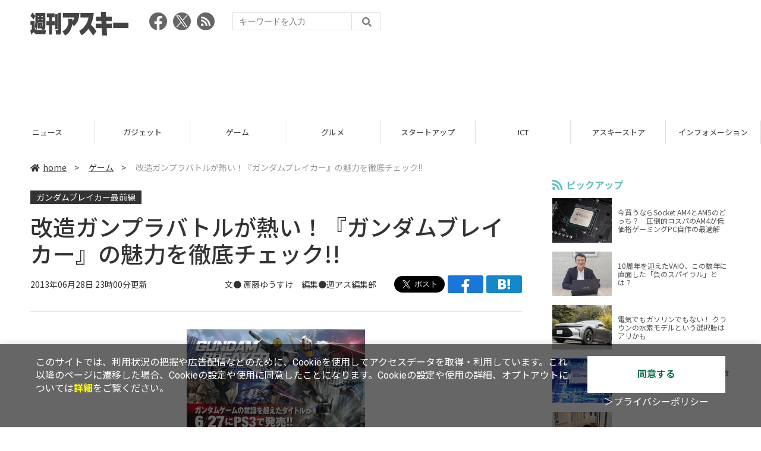

--- FILE ---
content_type: text/html; charset=UTF-8
request_url: https://weekly.ascii.jp/elem/000/002/616/2616520/
body_size: 12460
content:
<!DOCTYPE html>
<html lang="ja">
<head prefix="og: http://ogp.me/ns# fb: http://ogp.me/ns/fb# website: http://ogp.me/ns/website#">
<script type="text/javascript">
var dataLayer = dataLayer || [];
dataLayer.push({
    'Category':'3001',
    'EID':'2616520',
    'Cat':'2013-06-28T23:00:00+09:00,C3001,S24,P0,MaxPages1,ESI1237,M0,F2100155,',
    'OpnDate':'2013-06-28T23:00:00+09:00',
    'Image':'0',
    'ESI':'1237',
    'Mobile':'0',
    'Priority':'0',
    'MaxPages':'1',
    'SubCategory':'S24,',
    'Image11':'',
    'Image12':'',
    'Feature':'2100155',
});
<!-- Google Tag Manager -->
(function(w,d,s,l,i){w[l]=w[l]||[];w[l].push({'gtm.start':new Date().getTime(),event:'gtm.js'});var f=d.getElementsByTagName(s)[0], j=d.createElement(s),dl=l!='dataLayer'?'&l='+l:'';j.async=true;j.src= 'https://www.googletagmanager.com/gtm.js?id='+i+dl;f.parentNode.insertBefore(j,f);})(window,document,'script','dataLayer','GTM-KCSH653');
<!-- End Google Tag Manager -->
</script>

<meta charset="UTF-8">
<meta name="viewport" content="width=device-width, initial-scale=1">
<title>改造ガンプラバトルが熱い！『ガンダムブレイカー』の魅力を徹底チェック!! - 週刊アスキー</title>
<meta name="author" content="ASCII">
<meta name="description" content="　6月27日に発売されたばかりの、ガンプラをモチーフとしたPS3用バトルアクションゲームの魅力をご紹介。

">
<meta name="keywords" content="iPhone,iPad,Android,アプリ,ガジェット,アスキー,週刊アスキー,週アス,角川アスキー総合研究所">

<meta property="og:title" content="改造ガンプラバトルが熱い！『ガンダムブレイカー』の魅力を徹底チェック!! - 週刊アスキー">
<meta property="og:type" content="article">
<meta property="og:image" content="https://weekly.ascii.jp/assets/img/noimage.png">
<meta property="og:url" content="https://weekly.ascii.jp/elem/000/002/616/2616520/">
<meta property="og:description" content="　6月27日に発売されたばかりの、ガンプラをモチーフとしたPS3用バトルアクションゲームの魅力をご紹介。

">
<meta property="og:site_name" content="週刊アスキー">
<meta name="twitter:card" content="summary_large_image">
<meta name="twitter:site" content="週刊アスキー">
<meta name="robots" content="max-image-preview:large">

<link rel="stylesheet" href="/assets/js/slick/slick.css">
<link rel="stylesheet" href="/assets/js/slick/slick-theme.css">
<link rel="stylesheet" href="/assets/js/drawer/drawer.min.css">
<link rel="stylesheet" href="https://fonts.googleapis.com/css?family=Noto+Sans+JP:400,500,700&display=swap&subset=japanese">
<link rel="stylesheet" href="https://use.fontawesome.com/releases/v5.8.1/css/all.css" integrity="sha384-50oBUHEmvpQ+1lW4y57PTFmhCaXp0ML5d60M1M7uH2+nqUivzIebhndOJK28anvf" crossorigin="anonymous">
<link rel="stylesheet" href="/assets/css/common.css?k=2025031301">

<!-- クッキー許諾のJavascript-->
<script type="text/javascript" src="/assets/js/cookie_optin.js?2024040501"></script>
<link rel="stylesheet" href="/assets/css/article.css?2025111102">

<script async src="https://pagead2.googlesyndication.com/pagead/js/adsbygoogle.js"></script>
<script>
  (adsbygoogle = window.adsbygoogle || []).push({
    google_ad_client: "ca-pub-3423790813770652",
    enable_page_level_ads: true,
    overlays: {bottom: true}
  });
</script><!-- Ad - WAS All -->
<script async src="https://securepubads.g.doubleclick.net/tag/js/gpt.js"></script>
<script>
  window.googletag = window.googletag || {cmd: []};
  googletag.cmd.push(function() {
    googletag.defineSlot('/21852659302/was_all_1r_gam', [[300, 250], [300, 600]], 'was_all_1r_gam').setCollapseEmptyDiv(true).addService(googletag.pubads());
    googletag.pubads().enableSingleRequest();
    googletag.pubads().collapseEmptyDivs();
    googletag.enableServices();
  });
</script>

</head>

<body id="article__detail" class="drawer drawer--right drawer-close">

<!-- Google Tag Manager (noscript) -->
<noscript><iframe src="https://www.googletagmanager.com/ns.html?id=GTM-KCSH653" height="0" width="0" style="display:none;visibility:hidden"></iframe></noscript>
<!-- End Google Tag Manager (noscript) -->
<header>
  <div class="header__inner">
    <div class="elm__leftAlign">
      <h1><a href="/"><img src="/assets/img/img-mainlogo.svg" alt="週刊アスキー"></a></h1>
      <div class="elm__variousParts">
        <ul class="wrap__snsbtn">
          <li><a href="https://www.facebook.com/weeklyascii" target="_blank" rel="noreferrer noopener"><img src="/assets/img/ico-snsbtn01.svg" alt="Facebookアイコン"></a></li>
          <li class="x_icon"><a href="https://x.com/weeklyascii/" target="_blank" rel="noreferrer noopener"><img src="/assets/img/sns_x.png" alt="Xアイコン"></a></li>
          <li><a href="/rss.xml"><img src="/assets/img/ico-snsbtn04.svg" alt="RSSフィード"></a></li>
        </ul>
        <div class="search__form">
          <form action="/search/" id="searchbox_004761988070997154717:ry1v523eo1g" method="get" class="search">
            <input type="hidden" name="cx" value="004761988070997154717:ry1v523eo1g">
            <input type="hidden" name="cof" value="FORID:11">
            <input id="textfield" name="q" type="text" placeholder="キーワードを入力">
            <input id="submitbtn" type="submit" value="">
          </form>
        </div>
      </div>
    </div>
          <div class="headerInner__largeAds">
        <script async src="https://pagead2.googlesyndication.com/pagead/js/adsbygoogle.js?client=ca-pub-3423790813770652"
     crossorigin="anonymous"></script>
<!-- 【WAS】All_BB_AdS -->
<ins class="adsbygoogle"
     style="display:inline-block;width:728px;height:90px"
     data-ad-client="ca-pub-3423790813770652"
     data-ad-slot="5532165065"></ins>
<script>
     (adsbygoogle = window.adsbygoogle || []).push({});
</script>      </div>
      </div>
</header>

<button type="button" class="drawer-toggle drawer-hamburger">
  <span class="sr-only">toggle navigation</span>
  <span class="drawer-hamburger-icon"></span>
</button>
  
<nav class="drawer-nav" role="navigation">
  <ul class="drawer-menu">
    <li>
      <a href="/" class="gn-menu"><i class="fas fa-home"></i>home</a>
    </li>
    <li>
      <ul class="drawer-category">
        <li><a href="/reviews/">レビュー</a></li>
        <li><a href="/news/">ニュース</a></li>
        <li><a href="/gadgets/">ガジェット</a></li>
        <li><a href="/games/">ゲーム</a></li>
        <li><a href="/gourmet/">グルメ</a></li>
        <li><a href="/startup/">スタートアップ</a></li>
        <li><a href="/ict/">ICT</a></li>
        <li><a href="/store/">アスキーストア</a></li>
        <li><a href="/information/">インフォメーション</a></li>
      </ul>
    </li>
    <li>
      <ul class="wrap__snsbtn">
        <li><a href="https://www.facebook.com/weeklyascii" target="_blank" rel="noreferrer noopener"><img src="/assets/img/ico-snsbtn01.svg" alt="Facebookアイコン"></a></li>
        <li class="x_icon"><a href="https://x.com/weeklyascii/" target="_blank" rel="noreferrer noopener"><img src="/assets/img/sns_x.png" alt="Xアイコン"></a></li>
        <li><a href="/rss.xml"><img src="/assets/img/ico-snsbtn04.svg" alt="RSSフィード"></a></li>
      </ul>
    </li>
    <li>
      <div class="search__form">
        <form action="/search/" id="searchbox_004761988070997154717:ry1v523eo1g" method="get" class="search">
          <input type="hidden" name="cx" value="004761988070997154717:ry1v523eo1g">
          <input type="hidden" name="cof" value="FORID:11">
          <input id="textfield" name="q" type="text" placeholder="キーワードを入力">
          <input id="submitbtn" type="submit" value="">
        </form>
      </div>
    </li>
  </ul>
</nav>

<div class="wrap__category">
  <nav class="category">
    <a href="/">TOP</a>
    <a href="/reviews/">レビュー</a>
    <a href="/news/">ニュース</a>
    <a href="/gadgets/">ガジェット</a>
    <a href="/games/">ゲーム</a>
    <a href="/gourmet/">グルメ</a>
    <a href="/startup/">スタートアップ</a>
    <a href="/ict/">ICT</a>
    <a href="/store/">アスキーストア</a>
    <a href="/information/">インフォメーション</a>
  </nav>
</div>
<div id="trigger-gnFixed"></div>

  <main>

    <div class="main__inner">

      <article>

        <section class="article__body">

          <div class="breadcrumb">
            <a href="/"><i class="fas fa-home"></i>home</a>&nbsp;&gt;&nbsp;
            <a href="/games/">ゲーム</a>&nbsp;&gt;&nbsp;
            <span>改造ガンプラバトルが熱い！『ガンダムブレイカー』の魅力を徹底チェック!!</span>
          </div>


          <div id="articleHead">
          <!--連載時のヘッダー-->
            <div class="sertitle">
              <a href="/special/2100155/">ガンダムブレイカー最前線</a>
                          </div>

            <h1>改造ガンプラバトルが熱い！『ガンダムブレイカー』の魅力を徹底チェック!!</h1>
            <div class="artdata">
              <p class="date">2013年06月28日 23時00分更新</p>
              <div class="elm__rightAlign">
                <p class="author"><a>文● 斎藤ゆうすけ　編集●<a href="https://twitter.com/weeklyascii">週アス編集部</a></a>
                  </p>
                <div class="snsShare ss--top">
                  <div class="ss-twitter"><a href="https://twitter.com/share" class="twitter-share-button" data-url="https://weekly.ascii.jp/elem/000/002/616/2616520/" data-text="改造ガンプラバトルが熱い！『ガンダムブレイカー』の魅力を徹底チェック!!" data-hashtags="" data-count="none" data-lang="ja" data-via="weeklyascii" data-size="large">ポストする</a></div>
                  <div class="ss-facebook"><a href="http://www.facebook.com/share.php?u=https://weekly.ascii.jp/elem/000/002/616/2616520/" rel="nofollow" target="_blank"></a></div>
                  <div class="ss-hatena"><a href="http://b.hatena.ne.jp/add?mode=confirm&url=https://weekly.ascii.jp/elem/000/002/616/2616520/&title=改造ガンプラバトルが熱い！『ガンダムブレイカー』の魅力を徹底チェック!!" target="_blank" rel="nofollow"></a></div>
                </div>
              </div>
            </div>

          </div>
          <!--ヘッダーここまで-->

          <!--連載のリスト-->
          <div id="contents_detail">
<!--  本文  --> <table class="img" width="140" cellspacing="0" border="0"> <tbody> <tr> <td><!--  NODATA  --></td> </tr> <tr> <th> <a href="/elem/000/002/294/2294861/" name="eid2294861" id="eid2294861"> <img src="https://ascii.jp/img/dummy.gif" class="lazy" data-src="https://ascii.jp/img/2020/02/26/2294861/l/fadf4af05d38b413.jpg" title="20130627gbka" alt="20130627gbka" width="480" height="270" /> </a> </th> </tr> <tr> <td> <!--  NODATA  --> </td> </tr> <tr> <td><!--  NODATA  --></td> </tr> </tbody> </table> <p class="column"><strong>オリジナルガンプラで迫力のバトルを体感！</strong></p> <p> 『ガンダムブレイカー』は、ガンダムシリーズのプラモデル（ガンプラ）をモチーフとしたバトルアクションゲームだ。<br /> 　プレイヤーは、ガンプラをヴァーチャル空間で戦わせるイベント“バトルライブ－Ｇ”の参加者となり、集めたパーツで組み上げたオリジナルのモビルスーツを操作して戦うガンプラバトルに挑むこととなる。<br /> 　バトルで敵のモビルスーツを破壊すれば、相手のパーツをゲット可能。手に入れたパーツを使って、自分のモビルスーツを強化していこう！膨大な数のパーツから、自分のセンスでオリジナルの機体を組み上げ、迫力の戦場を駆け抜けろ！</p> <table class="img" width="140" cellspacing="0" border="0"> <tbody> <tr> <td><!--  NODATA  --></td> </tr> <tr> <th> <a href="/elem/000/002/294/2294862/" name="eid2294862" id="eid2294862"> <img src="https://ascii.jp/img/dummy.gif" class="lazy" data-src="https://ascii.jp/img/2020/02/26/2294862/l/f30034c1208e4f26.jpg" title="20130627gbka" alt="20130627gbka" width="480" height="270" /> </a> </th> </tr> <tr> <td> <!--  NODATA  --> </td> </tr> <tr> <td><!--  NODATA  --></td> </tr> </tbody> </table> <p>　バトルではガンプラのサイズがそのまま反映される。サイズが大きくなればなるほど、破壊力も増す！　1/144(HG)のガンダムと1/60(PG)のガンダムでは、サイズも攻撃力も歴然の差となる！</p> <p><br />   敵のガンプラを破壊すると相手のパーツが手に入る。どんどん敵を倒してパーツを集めよう！</p> <table class="img" width="140" cellspacing="0" border="0"> <tbody> <tr> <td><!--  NODATA  --></td> </tr> <tr> <th> <a href="/elem/000/002/294/2294863/" name="eid2294863" id="eid2294863"> <img src="https://ascii.jp/img/dummy.gif" class="lazy" data-src="https://ascii.jp/img/2020/02/26/2294863/l/b9207ae470956b01.jpg" title="20130627gbka" alt="20130627gbka" width="480" height="270" /> </a> </th> </tr> <tr> <td> <!--  NODATA  --> </td> </tr> <tr> <td><!--  NODATA  --></td> </tr> </tbody> </table> <p><br />   シリーズの垣根を越えて、パーツを組み合わせることも可能。自分だけの俺ガンプラを作り上げるのだ！</p> <table class="img" width="140" cellspacing="0" border="0"> <tbody> <tr> <td><!--  NODATA  --></td> </tr> <tr> <th> <a href="/elem/000/002/294/2294864/" name="eid2294864" id="eid2294864"> <img src="https://ascii.jp/img/dummy.gif" class="lazy" data-src="https://ascii.jp/img/2020/02/26/2294864/l/e167f4ab497be475.jpg" title="20130627gbka" alt="20130627gbka" width="480" height="270" /> </a> </th> </tr> <tr> <td> <!--  NODATA  --> </td> </tr> <tr> <td><!--  NODATA  --></td> </tr> </tbody> </table> <p>　</p> <p class="column"><strong>How to Play ガンダムブレイカー</strong></p> <p><br /> 　ゲームはミッションをクリアーしていくことで進行する。一定数のミッションをクリアーすると新たな任務が受領可能となるので、ガンプラを強化しながら、次々と解放されるミッションにチャレンジしていこう！</p> <p><br /> <strong>■自分の愛機を駆ってハンガーから出撃!!</strong><br /> <br /> ヴァーチャル空間のハンガー中央に設置されたミッションカウンター。ここにアクセスするとミッション一覧が表示される。</p> <table class="img" width="140" cellspacing="0" border="0"> <tbody> <tr> <td><!--  NODATA  --></td> </tr> <tr> <th> <a href="/elem/000/002/294/2294865/" name="eid2294865" id="eid2294865"> <img src="https://ascii.jp/img/dummy.gif" class="lazy" data-src="https://ascii.jp/img/2020/02/26/2294865/l/38c372c27d088664.jpg" title="20130627gbka" alt="20130627gbka" width="480" height="270" /> </a> </th> </tr> <tr> <td> <!--  NODATA  --> </td> </tr> <tr> <td><!--  NODATA  --></td> </tr> </tbody> </table> <p><br /> 　クリアーの条件等をよく確認してから、ミッションに挑戦だ！</p> <table class="img" width="140" cellspacing="0" border="0"> <tbody> <tr> <td><!--  NODATA  --></td> </tr> <tr> <th> <a href="/elem/000/002/294/2294866/" name="eid2294866" id="eid2294866"> <img src="https://ascii.jp/img/dummy.gif" class="lazy" data-src="https://ascii.jp/img/2020/02/26/2294866/l/48e2a7029b1ac6ec.jpg" title="20130627gbka" alt="20130627gbka" width="480" height="270" /> </a> </th> </tr> <tr> <td> <!--  NODATA  --> </td> </tr> <tr> <td><!--  NODATA  --></td> </tr> </tbody> </table> <p><br /> <strong>■</strong><strong>立ちはだかる敵　ガンプラ軍団を蹴散らせ！</strong><br /> <br /> ミッションに登場する敵を破壊し、パーツを集めよう。</p> <table class="img" width="140" cellspacing="0" border="0"> <tbody> <tr> <td><!--  NODATA  --></td> </tr> <tr> <th> <a href="/elem/000/002/294/2294867/" name="eid2294867" id="eid2294867"> <img src="https://ascii.jp/img/dummy.gif" class="lazy" data-src="https://ascii.jp/img/2020/02/26/2294867/l/3092a5c8b898711d.jpg" title="20130627gbka" alt="20130627gbka" width="480" height="270" /> </a> </th> </tr> <tr> <td> <!--  NODATA  --> </td> </tr> <tr> <td><!--  NODATA  --></td> </tr> </tbody> </table> <p><br /> 集めたパーツはクリアー時に初めて入手が確定する。全力でクリアーを目指し、パーツをゲットせよ！</p> <table class="img" width="140" cellspacing="0" border="0"> <tbody> <tr> <td><!--  NODATA  --></td> </tr> <tr> <th> <a href="/elem/000/002/294/2294868/" name="eid2294868" id="eid2294868"> <img src="https://ascii.jp/img/dummy.gif" class="lazy" data-src="https://ascii.jp/img/2020/02/26/2294868/l/4191df64646d8744.jpg" title="20130627gbka" alt="20130627gbka" width="480" height="270" /> </a> </th> </tr> <tr> <td> <!--  NODATA  --> </td> </tr> <tr> <td><!--  NODATA  --></td> </tr> </tbody> </table> <p><br /> <strong>■</strong><strong>パーツの組み合わせで機体性能が変化!!</strong></p> <p>ミッションから帰還したらハンガーでガンプラをカスタマイズしよう。</p> <table class="img" width="140" cellspacing="0" border="0"> <tbody> <tr> <td><!--  NODATA  --></td> </tr> <tr> <th> <a href="/elem/000/002/294/2294869/" name="eid2294869" id="eid2294869"> <img src="https://ascii.jp/img/dummy.gif" class="lazy" data-src="https://ascii.jp/img/2020/02/26/2294869/l/788de3c490c964de.jpg" title="20130627gbka" alt="20130627gbka" width="480" height="270" /> </a> </th> </tr> <tr> <td> <!--  NODATA  --> </td> </tr> <tr> <td><!--  NODATA  --></td> </tr> </tbody> </table> <p><br /> 見た目と性能を考慮しながら、次なる任務に備え、自分の機体を作り上げていこう！</p> <table class="img" width="140" cellspacing="0" border="0"> <tbody> <tr> <td><!--  NODATA  --></td> </tr> <tr> <th> <a href="/elem/000/002/294/2294870/" name="eid2294870" id="eid2294870"> <img src="https://ascii.jp/img/dummy.gif" class="lazy" data-src="https://ascii.jp/img/2020/02/26/2294870/l/ffc0c297dd312e70.jpg" title="20130627gbka" alt="20130627gbka" width="480" height="270" /> </a> </th> </tr> <tr> <td> <!--  NODATA  --> </td> </tr> <tr> <td><!--  NODATA  --></td> </tr> </tbody> </table> <p><br /> <strong>■</strong><strong>仲間とともに戦え！</strong><br /> <br /> インターネットを介し、最大４人で任務に挑めるマルチプレイモードも搭載！　高難度のミッションも友人と協力してチャレンジすれば、クリアーできるかも!?</p> <table class="img" width="140" cellspacing="0" border="0"> <tbody> <tr> <td><!--  NODATA  --></td> </tr> <tr> <th> <a href="/elem/000/002/294/2294871/" name="eid2294871" id="eid2294871"> <img src="https://ascii.jp/img/dummy.gif" class="lazy" data-src="https://ascii.jp/img/2020/02/26/2294871/l/7a8aba7e8f5316fc.jpg" title="20130627gbka" alt="20130627gbka" width="480" height="270" /> </a> </th> </tr> <tr> <td> <!--  NODATA  --> </td> </tr> <tr> <td><!--  NODATA  --></td> </tr> </tbody> </table> <p>　</p> <p class="column"><strong>登場機体には最新ガンプラも参戦！</strong></p> <p><br /> ファーストガンダムはもちろん、00、ユニコーンといった最新の機体まで、数多くのガンプラを使用して遊ぶことができるのだ！</p> <table class="img" width="140" cellspacing="0" border="0"> <tbody> <tr> <td><!--  NODATA  --></td> </tr> <tr> <th> <a href="/elem/000/002/294/2294872/" name="eid2294872" id="eid2294872"> <img src="https://ascii.jp/img/dummy.gif" class="lazy" data-src="https://ascii.jp/img/2020/02/26/2294872/l/98ff952859acd19f.jpg" title="20130627gbka" alt="20130627gbka" width="480" height="270" /> </a> </th> </tr> <tr> <td> <!--  NODATA  --> </td> </tr> <tr> <td><!--  NODATA  --></td> </tr> </tbody> </table> <p><br /> <span style="line-height: 1.4;">ゲーム内のショップでは、ガンプラのボックスを見ながら、購入することができる。</span></p> <table class="img" width="140" cellspacing="0" border="0"> <tbody> <tr> <td><!--  NODATA  --></td> </tr> <tr> <th> <a href="/elem/000/002/294/2294873/" name="eid2294873" id="eid2294873"> <img src="https://ascii.jp/img/dummy.gif" class="lazy" data-src="https://ascii.jp/img/2020/02/26/2294873/l/71bd1f6f2035aae8.jpg" title="20130627gbka" alt="20130627gbka" width="480" height="294" /> </a> </th> </tr> <tr> <td> <!--  NODATA  --> </td> </tr> <tr> <td><!--  NODATA  --></td> </tr> </tbody> </table> <p><br /> クリアパーツで表現されたサイコフレームの赤い発光が美しいユニコーンガンダムデストロイモードのガンプラも登場！</p> <table class="img" width="140" cellspacing="0" border="0"> <tbody> <tr> <td><!--  NODATA  --></td> </tr> <tr> <th> <a href="/elem/000/002/294/2294874/" name="eid2294874" id="eid2294874"> <img src="https://ascii.jp/img/dummy.gif" class="lazy" data-src="https://ascii.jp/img/2020/02/26/2294874/l/f77a9f6aae6e2236.jpg" title="20130627gbka" alt="20130627gbka" width="480" height="360" /> </a> </th> </tr> <tr> <td> <!--  NODATA  --> </td> </tr> <tr> <td><!--  NODATA  --></td> </tr> </tbody> </table> <p class="column"><strong>ユーザーの声を反映し進化を遂げた製品版</strong></p> <p>3月14日から、製品版の発売に先駆けて配信されていた『ガンダムブレイカー』の体験版『ガンダムブレイカー ＢＥＴＡ版』は、60万ダウンロード以上という記録を達成！　製品版には、この体験版をプレイした数多くのユーザーたちから寄せられた要望が随所に反映されている。<br /> 　オペレーターの登場や世界観の提示といったストーリーの実装から、ロックオン機能の変更や“ＭＧパーツ”を使ってのカスタマイズまで、体験版から大幅な進化を遂げた製品版をいち早くプレイし、その変更点をピックアップしてみた。<br /> 　体験版をとことん遊び尽くしたというプレイヤーも、製品版で追加、変更された箇所を確認し、新たな気持ちで、ぜひ製品版をプレイしてほしい。</p> <p><strong>■</strong><strong>ロックオンが自在になった!!　</strong></p> <p>ロックオンの切り替え機能が改善。右スティックの左右で順番に敵を選べ、下で一番近い敵に、上でボスを優先的にロックオンできるようになった。</p> <table class="img" width="140" cellspacing="0" border="0"> <tbody> <tr> <td><!--  NODATA  --></td> </tr> <tr> <th> <a href="/elem/000/002/294/2294875/" name="eid2294875" id="eid2294875"> <img src="https://ascii.jp/img/dummy.gif" class="lazy" data-src="https://ascii.jp/img/2020/02/26/2294875/l/b1f96539b0a00ba3.jpg" title="20130627gbka" alt="20130627gbka" width="480" height="270" /> </a> </th> </tr> <tr> <td> <!--  NODATA  --> </td> </tr> <tr> <td><!--  NODATA  --></td> </tr> </tbody> </table> <p><br /> さらに、空中で近接攻撃を行なう際にロックオンしている敵に追従移動するような調整も。</p> <table class="img" width="140" cellspacing="0" border="0"> <tbody> <tr> <td><!--  NODATA  --></td> </tr> <tr> <th> <a href="/elem/000/002/294/2294876/" name="eid2294876" id="eid2294876"> <img src="https://ascii.jp/img/dummy.gif" class="lazy" data-src="https://ascii.jp/img/2020/02/26/2294876/l/18b7942aff893dcf.jpg" title="20130627gbka" alt="20130627gbka" width="480" height="270" /> </a> </th> </tr> <tr> <td> <!--  NODATA  --> </td> </tr> <tr> <td><!--  NODATA  --></td> </tr> </tbody> </table> <p><br /> <strong>■</strong><strong>オペレーターからボイスで指示が!!</strong></p> <p>製品版では、隊長やオペレーターが目標や戦況、プ<br /> レイヤーの状態など音声で教えてくれるように。</p> <table class="img" width="140" cellspacing="0" border="0"> <tbody> <tr> <td><!--  NODATA  --></td> </tr> <tr> <th> <a href="/elem/000/002/294/2294877/" name="eid2294877" id="eid2294877"> <img src="https://ascii.jp/img/dummy.gif" class="lazy" data-src="https://ascii.jp/img/2020/02/26/2294877/l/44bc91327341653f.jpg" title="20130627gbka" alt="20130627gbka" width="480" height="270" /> </a> </th> </tr> <tr> <td> <!--  NODATA  --> </td> </tr> <tr> <td><!--  NODATA  --></td> </tr> </tbody> </table> <p><br /> オペレーターの声は人気声優の佐倉綾音さんが担当。</p> <table class="img" width="504" cellspacing="0" border="0"> <tbody> <tr> <td><!--  NODATA  --></td> </tr> <tr> <th> <a href="/elem/000/002/294/2294878/" name="eid2294878" id="eid2294878"> <img src="https://ascii.jp/img/dummy.gif" class="lazy" data-src="https://ascii.jp/img/2020/02/26/2294878/l/30049c41eb31468d.jpg" title="20130628opeko01" alt="20130628opeko01" width="504" height="720" /> </a> </th> </tr> <tr> <td> <!--  NODATA  --> </td> </tr> <tr> <td><!--  NODATA  --></td> </tr> </tbody> </table> <p><br /> <strong>■</strong><strong>世界観やストーリーが明らかに</strong></p> <p>製品版では、1/1ガンダムがそびえるダイバーシティを舞台にしたヴァーチャルガンプラバトルというストーリーが追加されている。</p> <table class="img" width="140" cellspacing="0" border="0"> <tbody> <tr> <td><!--  NODATA  --></td> </tr> <tr> <th> <a href="/elem/000/002/294/2294879/" name="eid2294879" id="eid2294879"> <img src="https://ascii.jp/img/dummy.gif" class="lazy" data-src="https://ascii.jp/img/2020/02/26/2294879/l/feb08c9dea460bb0.jpg" title="20130627gbka" alt="20130627gbka" width="480" height="270" /> </a> </th> </tr> <tr> <td> <!--  NODATA  --> </td> </tr> <tr> <td><!--  NODATA  --></td> </tr> <tr> <td><!--  NODATA  --></td> </tr> <tr> <th> <a href="/elem/000/002/294/2294880/" name="eid2294880" id="eid2294880"> <img src="https://ascii.jp/img/dummy.gif" class="lazy" data-src="https://ascii.jp/img/2020/02/26/2294880/l/3ebacbf86d9a5094.jpg" title="20130627gbka" alt="20130627gbka" width="480" height="270" /> </a> </th> </tr> <tr> <td> <!--  NODATA  --> </td> </tr> <tr> <td><!--  NODATA  --></td> </tr> </tbody> </table> <table class="img" width="140" cellspacing="0" border="0"> <tbody> <tr> <td><!--  NODATA  --></td> </tr> <tr> <th> <a href="/elem/000/002/294/2294881/" name="eid2294881" id="eid2294881"> <img src="https://ascii.jp/img/dummy.gif" class="lazy" data-src="https://ascii.jp/img/2020/02/26/2294881/l/954b1dec0d283454.jpg" title="20130627gbka" alt="20130627gbka" width="480" height="270" /> </a> </th> </tr> <tr> <td> <!--  NODATA  --> </td> </tr> <tr> <td><!--  NODATA  --></td> </tr> </tbody> </table> <p><br /> <strong>■</strong><strong>カスタムパーツが多数追加！</strong></p> <p>製品版では１／１４４（ＨＧ）と１／１００（ＭＧ）のパーツを組み合わせて使用することが可能となり、カスタマイズの幅が広がった。</p> <table class="img" width="140" cellspacing="0" border="0"> <tbody> <tr> <td><!--  NODATA  --></td> </tr> <tr> <th> <a href="/elem/000/002/294/2294882/" name="eid2294882" id="eid2294882"> <img src="https://ascii.jp/img/dummy.gif" class="lazy" data-src="https://ascii.jp/img/2020/02/26/2294882/l/26cd40030945bf57.jpg" title="20130627gbka" alt="20130627gbka" width="480" height="270" /> </a> </th> </tr> <tr> <td> <!--  NODATA  --> </td> </tr> <tr> <td><!--  NODATA  --></td> </tr> </tbody> </table> <table class="img" width="140" cellspacing="0" border="0"> <tbody> <tr> <td><!--  NODATA  --></td> </tr> <tr> <th> <a href="/elem/000/002/294/2294883/" name="eid2294883" id="eid2294883"> <img src="https://ascii.jp/img/dummy.gif" class="lazy" data-src="https://ascii.jp/img/2020/02/26/2294883/l/2c4660c1d6083d3c.jpg" title="20130627gbka" alt="20130627gbka" width="480" height="270" /> </a> </th> </tr> <tr> <td> <!--  NODATA  --> </td> </tr> <tr> <td><!--  NODATA  --></td> </tr> </tbody> </table> <p><br /> <strong>■</strong><strong>ショップでアバターも交換出来る!!</strong></p> <p>自分の分身となるアバターも購入可能に。さらに、ガンプラそのものを購入することも可能となった。</p> <table class="img" width="140" cellspacing="0" border="0"> <tbody> <tr> <td><!--  NODATA  --></td> </tr> <tr> <th> <a href="/elem/000/002/294/2294884/" name="eid2294884" id="eid2294884"> <img src="https://ascii.jp/img/dummy.gif" class="lazy" data-src="https://ascii.jp/img/2020/02/26/2294884/l/4abcc707334eda72.jpg" title="20130627gbka" alt="20130627gbka" width="480" height="270" /> </a> </th> </tr> <tr> <td> <!--  NODATA  --> </td> </tr> <tr> <td><!--  NODATA  --></td> </tr> <tr> <td><!--  NODATA  --></td> </tr> <tr> <th> <a href="/elem/000/002/294/2294885/" name="eid2294885" id="eid2294885"> <img src="https://ascii.jp/img/dummy.gif" class="lazy" data-src="https://ascii.jp/img/2020/02/26/2294885/l/7840bc603147ee54.jpg" title="20130627gbka" alt="20130627gbka" width="480" height="270" /> </a> </th> </tr> <tr> <td> <!--  NODATA  --> </td> </tr> <tr> <td><!--  NODATA  --></td> </tr> </tbody> </table> <p><br /> <strong>■</strong><strong>協力プレイ用にボイチャも実装!!</strong></p> <p>マルチプレイ時のボイスチャット機能を搭載。ヘッドセットを用意すれば、ネットを介して、友人と会話しながら遊べるように。</p> <table class="img" width="140" cellspacing="0" border="0"> <tbody> <tr> <td><!--  NODATA  --></td> </tr> <tr> <th> <a href="/elem/000/002/294/2294886/" name="eid2294886" id="eid2294886"> <img src="https://ascii.jp/img/dummy.gif" class="lazy" data-src="https://ascii.jp/img/2020/02/26/2294886/l/f20fa53e2ca2022d.jpg" title="20130627gbka" alt="20130627gbka" width="480" height="270" /> </a> </th> </tr> <tr> <td> <!--  NODATA  --> </td> </tr> <tr> <td><!--  NODATA  --></td> </tr> </tbody> </table> <p class="column"><strong>発売を記念してガンプラコンテスト開催中!!</strong></p> <table class="img" width="140" cellspacing="0" border="0"> <tbody> <tr> <td><!--  NODATA  --></td> </tr> <tr> <th> <a href="/elem/000/002/294/2294887/" name="eid2294887" id="eid2294887"> <img src="https://ascii.jp/img/dummy.gif" class="lazy" data-src="https://ascii.jp/img/2020/02/26/2294887/l/629a3bac785f2a58.jpg" title="20130627gbka" alt="20130627gbka" width="480" height="336" /> </a> </th> </tr> <tr> <td> <!--  NODATA  --> </td> </tr> <tr> <td><!--  NODATA  --></td> </tr> </tbody> </table> <p>ガンダムブレイカー発売記念として、アスキーメディア・ワークス各誌と連動したコンテストも開催中！　テーマはズバリ「オレのガンダム」！！「ガンダム」と名の付くパーツをどこかに使用した機体を創り、ゲーム内からエントリーすれば電撃PlayStation、電撃オンライン、週刊アスキー、電撃ホビーマガジン、そしてバンダイナムコゲームスの各担当者がそれぞれお気に入りのカスタマイズをチョイス！優秀作品には賞品の授与も！詳細はこちらの<a href="http://pgdp.channel.or.jp/index.php" target="_blank">『GUNDAM PERFECT GAMES』</a>をチェック!!</p> <table class="img" width="140" cellspacing="0" border="0"> <tbody> <tr> <td><!--  NODATA  --></td> </tr> <tr> <th> <a href="/elem/000/002/294/2294888/" name="eid2294888" id="eid2294888"> <img src="https://ascii.jp/img/dummy.gif" class="lazy" data-src="https://ascii.jp/img/2020/02/26/2294888/l/3205df919ec7ae00.jpg" title="20130627gbka" alt="20130627gbka" width="480" height="321" /> </a> </th> </tr> <tr> <td> <!--  NODATA  --> </td> </tr> <tr> <td><!--  NODATA  --></td> </tr> </tbody> </table> <p>■関連サイト<br /> <br /> <a href="http://gb.ggame.jp/pc/index2.html" target="_blank"><strong>ガンダムブレイカー</strong></a></p> <p class="column">ハード:PS3<br /> 価格:7980円<br /> ジャンル:創壊共闘アクション<br /> プレー人数:１人（オンライン１～４人）<br /> メーカー:バンダイナムコゲームス</p> <p>©創通・サンライズ</p> <ul class="amzbox_s"> <li><p><a href="http://www.amazon.co.jp/gp/product/B00BTNT4G8?ie=UTF8&#38;tag=waplus04-22" target="_blank"><img alt="" src="https://images-fe.ssl-images-amazon.com/images/I/61-i48O-BWL._SL200_AA140_.jpg" height="140" width="140" /></a></p> <p class="title"><a href="http://www.amazon.co.jp/gp/product/B00BTNT4G8?ie=UTF8&#38;tag=waplus04-22" target="_blank">ガンダムブレイカー</a></p> <p class="price">6,527円</p> <p class="logo"><img alt="AMAZON" src="https://ascii.jp/img/2020/02/21/2217406/l/bc12d2800a916c64.gif" /></p> </li> <li><p><a href="http://www.amazon.co.jp/gp/product/B00D5X0PJA?ie=UTF8&#38;tag=waplus04-22" target="_blank"><img alt="" src="https://images-fe.ssl-images-amazon.com/images/I/61FlQlVBjKL._SL200_AA140_.jpg" height="140" width="140" /></a></p> <p class="title"><a href="http://www.amazon.co.jp/gp/product/B00D5X0PJA?ie=UTF8&#38;tag=waplus04-22" target="_blank">電撃プレイステーション増刊 ガンダ...</a></p> <p class="price">980円</p> <p class="logo"><img alt="AMAZON" src="https://ascii.jp/img/2020/02/21/2217406/l/bc12d2800a916c64.gif" /></p> </li> <li><p><a href="http://www.amazon.co.jp/gp/product/4047290475?ie=UTF8&#38;tag=waplus04-22" target="_blank"><img alt="" src="https://images-fe.ssl-images-amazon.com/images/I/51EfznoxonL._SL200_AA140_.jpg" height="140" width="140" /></a></p> <p class="title"><a href="http://www.amazon.co.jp/gp/product/4047290475?ie=UTF8&#38;tag=waplus04-22" target="_blank">ガンダムブレイカー マスターブック ...</a></p> <p class="price">1,365円</p> <p class="logo"><img alt="AMAZON" src="https://ascii.jp/img/2020/02/21/2217406/l/bc12d2800a916c64.gif" /></p> </li> </ul>          </div>

          <div class="snsShare ss--bottom">
            <div class="speechBubble">この記事をシェアしよう</div>
            <div class="ss-twitter"><a href="https://twitter.com/share" class="twitter-share-button" data-url="https://weekly.ascii.jp/elem/000/002/616/2616520/" data-text="改造ガンプラバトルが熱い！『ガンダムブレイカー』の魅力を徹底チェック!!" data-hashtags="" data-count="none" data-lang="ja" data-via="weeklyascii" data-size="large">ポストする</a></div>
            <div class="ss-facebook"><a href="http://www.facebook.com/share.php?u=https://weekly.ascii.jp/elem/000/002/616/2616520/" rel="nofollow" target="_blank"></a></div>
            <div class="ss-hatena"><a href="http://b.hatena.ne.jp/add?mode=confirm&url=https://weekly.ascii.jp/elem/000/002/616/2616520/&title=改造ガンプラバトルが熱い！『ガンダムブレイカー』の魅力を徹底チェック!!" target="_blank" rel="nofollow"></a></div>
            <div class="ss-pocket"><a href="http://getpocket.com/edit?url=https://weekly.ascii.jp/elem/000/002/616/2616520/&title=改造ガンプラバトルが熱い！『ガンダムブレイカー』の魅力を徹底チェック!!" rel="nofollow" rel="nofollow" target="_blank"></a></div>
            <div class="ss-line"><a href="https://timeline.line.me/social-plugin/share?url=https://weekly.ascii.jp/elem/000/002/616/2616520/"></a></div>
          </div>



          <div class="snsFollow">
            <p>週刊アスキーの最新情報を購読しよう</p>

            <ul class="snsFollow__list">
              <li><a href="https://twitter.com/weeklyascii?ref_src=twsrc%5Etfw" class="twitter-follow-button" data-size="large" data-show-count="false">Follow @weeklyascii</a></li>
              <li><div class="fb-like" data-href="https://www.facebook.com/weeklyascii" data-width="" data-layout="button" data-action="like" data-size="large" data-share="true"></div></li>
              <li class="btn__subscribe--youtube"><a href="http://www.youtube.com/subscription_center?add_user=wamweb" rel="nofollow" target="_blank"><img src="/assets/img/icon-ytsubscribe.svg" alt="デジタル情報メディア ASCII（アスキー）のYouTube公式チャンネル登録"></a></li>
            </ul>
          </div>

          <div class="returnCat">
            <a class="accentColor--hoverbg" href="/games/"><i class="fas fa-undo-alt"></i>カテゴリートップへ</a>
          </div>

                          <div style="width:100%;margin-top:30px;"><p style="text-align:center;font-size:15px;">本記事はアフィリエイトプログラムによる収益を得ている場合があります</p></div>
          
        </section>

        <section class="interval">
          <div class="imgphoto"></div>
          <div id="ulCommentWidget" style="clear:both;"></div>
          <div id="artAds"></div>
        </section>

        <!--  連載記事一覧  -->
        <section class="bottom__articleList">
          <div class="bottom__articleList--left">
            <h5 class="serial">この特集の記事</h5>
            <ul class="artsCont">
              <li><a href="/elem/000/002/619/2619783/">『ガンダムブレイカー』最強機体でガンプラバトルの頂きを目指せ!!</a></li>
              <li><a href="/elem/000/002/619/2619200/">『ガンダムブレイカー』大型アップデートで超進化するガンプラバトル!!</a></li>
              <li><a href="/elem/000/002/618/2618415/">『ガンダムブレイカー』最強の武器の入手に成功！　最強機体をカスタマイズせよ!!</a></li>
              <li><a href="/elem/000/002/617/2617775/">『ガンダムブレイカー』に巨大モビルアーマー襲来！俺カスタマイズのガンプラで狙い撃つぜ!!</a></li>
              <li><a href="/elem/000/002/617/2617246/">PS3用アクションゲーム『ガンダムブレイカー』の“魔改造”で最強のガンプラを創れ!!</a></li>
              <li><a href="/elem/000/002/616/2616769/">俺のガンプラは世界一ィィィッ！『ガンダムブレイカー』でオリジナル機体コンテストが開催中!!</a></li>
              <li class="toContents"><a href="/special/2100155/" class="accentColor--hoverbg"><i class="fas fa-pencil-alt"></i>この特集の一覧へ</a></li>
            </ul>
            <!--  / 連載記事一覧  -->
          </div>

          <div class="bottom__articleList--right">
            <!--  関連記事  -->
 
            <h5 class="related">この記事の編集者は以下の記事をオススメしています</h5>
            <ul class="artsCont">
              <li><a href="/elem/000/002/614/2614445/">魔改造が魅力的！　PS３用アクションゲーム『ガンダムブレイカー』の体験版が無料配信中!!</a></li>
              <li><a href="/elem/000/002/616/2616769/">俺のガンプラは世界一ィィィッ！『ガンダムブレイカー』でオリジナル機体コンテストが開催中!!</a></li>
              <li><a href="/elem/000/002/617/2617069/">週刊アスキー8/13-20-27合併号 No.941 (7月30日発売)</a></li>
              <li><a href="/elem/000/002/617/2617246/">PS3用アクションゲーム『ガンダムブレイカー』の“魔改造”で最強のガンプラを創れ!!</a></li>
              <li><a href="/elem/000/002/617/2617622/">週刊アスキー9/10号 No.944 (8月27日発売)</a></li>
              <li><a href="/elem/000/002/617/2617775/">『ガンダムブレイカー』に巨大モビルアーマー襲来！俺カスタマイズのガンプラで狙い撃つぜ!!</a></li>
              <li><a href="/elem/000/002/618/2618415/">『ガンダムブレイカー』最強の武器の入手に成功！　最強機体をカスタマイズせよ!!</a></li>
              <li><a href="/elem/000/002/619/2619200/">『ガンダムブレイカー』大型アップデートで超進化するガンプラバトル!!</a></li>
              <li><a href="/elem/000/002/619/2619783/">『ガンダムブレイカー』最強機体でガンプラバトルの頂きを目指せ!!</a></li>
            </ul>
          </div>

        </section>

        <div id="fb-root"></div>

        <section class="article__footer">

          <ul class="ads-item">
                        <li>
              <script async src="https://pagead2.googlesyndication.com/pagead/js/adsbygoogle.js?client=ca-pub-3423790813770652"
     crossorigin="anonymous"></script>
<!-- 【WAS】All_4R_AdS -->
<ins class="adsbygoogle"
     style="display:inline-block;width:300px;height:250px"
     data-ad-client="ca-pub-3423790813770652"
     data-ad-slot="3576069651"></ins>
<script>
     (adsbygoogle = window.adsbygoogle || []).push({});
</script>            </li>
            <li class="odd">
              <script async src="https://pagead2.googlesyndication.com/pagead/js/adsbygoogle.js?client=ca-pub-3423790813770652"
     crossorigin="anonymous"></script>
<!-- 【WAS】All_5R_AdS -->
<ins class="adsbygoogle"
     style="display:inline-block;width:300px;height:250px"
     data-ad-client="ca-pub-3423790813770652"
     data-ad-slot="2262987985"></ins>
<script>
     (adsbygoogle = window.adsbygoogle || []).push({});
</script>            </li>
          </ul>

          <div class="recommend">
            <div class="uz-weekly-ascii_res_pc uz-ny"></div>
          </div>

          <ul class="snsTimeLine">

            <li class="fb__timeline">
              <div class="fb-container">
                <div class="fb-page" data-href="https://www.facebook.com/weeklyascii" data-width="500" data-height="1000" data-tabs="timeline,events" data-hide-cover="false" data-show-facepile="true" data-small-header="false" data-adapt-container-width="true">
                </div>
              </div>
            </li>

            <li class="tw__timeline"><a class="twitter-timeline" data-height="1000" href="https://twitter.com/weeklyascii?ref_src=twsrc%5Etfw">Tweets by weeklyascii</a></li>

          </ul>

        </section>

      </article>

    </div>

    <aside class="ads">

      <div class="ads__inner">
        <div class="ads-item">
          <!-- Ad - WAS 1R -->
<div id='was_all_1r_gam' style='min-width: 300px; min-height: 250px;'>
  <script>
    googletag.cmd.push(function() { googletag.display('was_all_1r_gam'); });
  </script>
</div>


        </div>
        <section class="latestNews-item">

          <h2 class="accentColor--txt">ピックアップ</h2>

          <div class="latestNews__inner">

            <ul class="latestNews__list">


              <li>
                <a href="/elem/000/004/218/4218142/">
                  <figure><img src="https://ascii.jp/img/2024/08/30/3788805/s/259e5a2f6a422fdc.jpg" alt=""></figure>
                  <p>今買うならSocket AM4とAM5のどっち？　圧倒的コスパのAM4が低価格ゲーミングPC自作の最適解</p>
                </a>
              </li>

              <li>
                <a href="/elem/000/004/218/4218905/">
                  <figure><img src="https://ascii.jp/img/2024/09/01/3789221/s/bd71fe738d4cae63.jpg" alt=""></figure>
                  <p>10周年を迎えたVAIO、この数年に直面した「負のスパイラル」とは？</p>
                </a>
              </li>

              <li>
                <a href="/elem/000/004/218/4218871/">
                  <figure><img src="https://ascii.jp/img/2024/08/31/3789084/s/afac6724ffb439ed.jpg" alt=""></figure>
                  <p>電気でもガソリンでもない！ クラウンの水素モデルという選択肢はアリかも</p>
                </a>
              </li>

              <li>
                <a href="/elem/000/004/218/4218927/">
                  <figure><img src="https://ascii.jp/img/2024/09/02/3789310/s/f8242bd35e3cebee.jpg" alt=""></figure>
                  <p>いまだに解決しないRaptor Lake故障問題の現状　インテル CPUロードマップ</p>
                </a>
              </li>

              <li>
                <a href="/elem/000/004/219/4219836/">
                  <figure><img src="https://ascii.jp/img/2024/09/05/3791255/s/f4dea8cbdb86860c.jpg" alt=""></figure>
                  <p>乳がん患者の不安に寄り添う大阪国際がんセンターのAIに期待</p>
                </a>
              </li>

            </ul>

          </div>

        </section>


        <div class="ads-item">
          <script async src="https://yads.c.yimg.jp/js/yads-async.js"></script>
          <div id="yads73402_20145">
          </div>
          <script>
          (function (window) {
            window.YJ_YADS = window.YJ_YADS || { tasks: [] };
            window.YJ_YADS.tasks.push(
              {
                yads_ad_ds: '73402_20145',
                yads_parent_element: 'yads73402_20145'
              }
            );
          })(window);
          </script>
        </div>

        <section class="ranking-item">

          <h2>アクセスランキング</h2>

          <div class="ranking__inner">

            <ul class="ranking__list">

              <li>
                <a href="/elem/000/004/369/4369072/">
                  <figure><img src="https://ascii.jp/img/2026/01/27/4408232/s/2706a22900783884.jpg" alt=""></figure>
                  <p>個室はないけど、居場所は欲しい。リビングで“こもれる”机付き本棚</p>
                </a>
              </li>
              <li>
                <a href="/elem/000/004/369/4369901/">
                  <figure><img src="https://ascii.jp/img/2026/01/29/4409644/s/cecadbbb6c140148.jpg" alt=""></figure>
                  <p>「FF11」不具合でボスが再出現し、運営側が手作業で討伐して回ることに　「観戦したい」「ぜひ動画化を！」</p>
                </a>
              </li>
              <li>
                <a href="/elem/000/004/369/4369375/">
                  <figure><img src="https://ascii.jp/img/2026/01/28/4408766/s/0693fe4d16e6a2d8.png" alt=""></figure>
                  <p>厚さ1.5倍！あの定番バーグが270gの「極厚」に！ステーキのような肉々しい食感</p>
                </a>
              </li>
              <li>
                <a href="/elem/000/004/368/4368772/">
                  <figure><img src="https://ascii.jp/img/2026/01/26/4407739/s/e9d9cefb218a9f64.jpg" alt=""></figure>
                  <p>ドラゴンボールの新ゲームプロジェクト「AGE 1000」発表　鳥山明先生が手掛けたオリジナルキャラも登場</p>
                </a>
              </li>
              <li>
                <a href="/elem/000/004/369/4369301/">
                  <figure><img src="https://ascii.jp/img/2026/01/28/4408702/s/0db71009c44c3d89.jpg" alt=""></figure>
                  <p>【本日】ケンタッキーでお得な「とりの日パック」限定発売！ 470円も安い</p>
                </a>
              </li>

            </ul>

          </div>

        </section>
        <div class="ads-item ads-item--height2">
          <script async src="https://pagead2.googlesyndication.com/pagead/js/adsbygoogle.js?client=ca-pub-3423790813770652"
     crossorigin="anonymous"></script>
<!-- 【WAS】All_3R_AdS -->
<ins class="adsbygoogle"
     style="display:inline-block;width:300px;height:600px"
     data-ad-client="ca-pub-3423790813770652"
     data-ad-slot="7515314660"></ins>
<script>
     (adsbygoogle = window.adsbygoogle || []).push({});
</script>        </div>
      </div>

      <div id="trigger-adFixed"></div>
    </aside>

  </main>


  <footer id="footerFixed">
    <div class="footer__inner--top">
      <ul class="footerLink__list--top">
        <li><a href="/">TOP</a></li>
        <li><a href="/reviews/">レビュー</a></li>
        <li><a href="/news/">ニュース</a></li>
        <li><a href="/gadgets/">ガジェット</a></li>
        <li><a href="/games/">ゲーム</a></li>
        <li><a href="/gourmet/">グルメ</a></li>
        <li><a href="/startup/">スタートアップ</a></li>
        <li><a href="/ict/">ICT</a></li>
        <li><a href="/information/">インフォメーション</a></li>
      </ul>

      <ul class="footerLink__list--center">
        <li><a href="https://ascii.jp/" rel="noopener noreferrer" target="_blank"><i class="fas fa-external-link-alt"></i>ASCII.jp</a></li>
        <li><a href="https://www.technologyreview.jp/" rel="noopener noreferrer" target="_blank"><i class="fas fa-external-link-alt"></i>MITテクノロジーレビュー</a></li>
      </ul>
    </div>

    <div class="footer__inner--bottom">  
      <ul class="footerLink__list--bottom">
        <li><a href="/info/site_policy.html">サイトポリシー</a></li>
        <li><a href="https://www.lab-kadokawa.com/privacy/" rel="noopener noreferrer" target="_blank">プライバシーポリシー</a></li>
        <li><a href="https://www.lab-kadokawa.com/" rel="noopener noreferrer" target="_blank">運営会社</a></li>
        <li><a href="https://ascii.jp/support/" rel="noopener noreferrer" target="_blank">お問い合わせ</a></li>
        <li><a href="https://mediaguide.kadokawa.co.jp/media/?id=97" rel="noopener noreferrer" target="_blank">広告掲載</a></li>
        <li><a href="/elem/000/002/627/2627960/?b">スタッフ募集</a></li>
        <li><a href="/elem/000/002/620/2620321/">電子版について</a></li>
      </ul>
      <p class="copyright">©KADOKAWA ASCII Research Laboratories, Inc. 2026</p>
    </div>
  </footer>
  


<script src="/assets/js/jquery-3.4.1.min.js"></script>
<script src="https://unpkg.com/masonry-layout@4/dist/masonry.pkgd.min.js"></script>
<script src="/assets/js/slick/slick.min.js"></script>
<script src="/assets/js/inview.js"></script>
<script src="/assets/js/TweenMax.min.js"></script>
<script src="/assets/js/velocity.min.js"></script>
<script src="/assets/js/jquery.lazyload.min.js"></script>
<script src="/assets/js/scrollmagic/uncompressed/ScrollMagic.js"></script>
<script src="/assets/js/scrollmagic/uncompressed/plugins/animation.gsap.js"></script>
<script src="/assets/js/scrollmagic/uncompressed/plugins/animation.velocity.js"></script>
<script src="/assets/js/scrollmagic/uncompressed/plugins/debug.addIndicators.js"></script>
<script src="/assets/js/iscroll.min.js"></script>
<script src="/assets/js/drawer/drawer.min.js"></script>
<script src="/assets/js/index.js"></script>
<script async="async" src="https://platform.twitter.com/widgets.js" charset="utf-8"></script>
<script async defer crossorigin="anonymous" src="https://connect.facebook.net/ja_JP/sdk.js#xfbml=1&version=v6.0"></script>
<script>(function(d, s, id) {
  var js, fjs = d.getElementsByTagName(s)[0];
  if (d.getElementById(id)) return;
  js = d.createElement(s); js.id = id;
  js.src = "//connect.facebook.net/ja_JP/sdk.js#xfbml=1&version=v2.5";
  fjs.parentNode.insertBefore(js, fjs);
  }(document, 'script', 'facebook-jssdk'));
  $("img.lazy").lazyload();
</script>
<link rel="stylesheet" href="//speee-ad.akamaized.net/tag/weekly-ascii_pc/css/outer-style.css">
<script async type="text/javascript" src="https://speee-ad.akamaized.net/tag/weekly-ascii_res_pc/js/outer-frame.min.js" charset="utf-8"></script>
</body>
</html>


--- FILE ---
content_type: text/html; charset=utf-8
request_url: https://www.google.com/recaptcha/api2/aframe
body_size: 265
content:
<!DOCTYPE HTML><html><head><meta http-equiv="content-type" content="text/html; charset=UTF-8"></head><body><script nonce="upNi9qTja-WBdk39Cctj5g">/** Anti-fraud and anti-abuse applications only. See google.com/recaptcha */ try{var clients={'sodar':'https://pagead2.googlesyndication.com/pagead/sodar?'};window.addEventListener("message",function(a){try{if(a.source===window.parent){var b=JSON.parse(a.data);var c=clients[b['id']];if(c){var d=document.createElement('img');d.src=c+b['params']+'&rc='+(localStorage.getItem("rc::a")?sessionStorage.getItem("rc::b"):"");window.document.body.appendChild(d);sessionStorage.setItem("rc::e",parseInt(sessionStorage.getItem("rc::e")||0)+1);localStorage.setItem("rc::h",'1769939783213');}}}catch(b){}});window.parent.postMessage("_grecaptcha_ready", "*");}catch(b){}</script></body></html>

--- FILE ---
content_type: application/javascript; charset=utf-8
request_url: https://fundingchoicesmessages.google.com/f/AGSKWxWHaG_EbtwkNGUH5aN7qkCBdQh-kZPdKv6rTrhQzFBmOes9XafKrlLv0Hf65YalAocpK7wpHG3QlQZqN_DQe9_B3y0zDQ2pdxeDO3oFlyBLM_3ByFLS8c4zQ-Do-T2o-ARIpS5NPg==?fccs=W251bGwsbnVsbCxudWxsLG51bGwsbnVsbCxudWxsLFsxNzY5OTM5NzgxLDc0NzAwMDAwMF0sbnVsbCxudWxsLG51bGwsW251bGwsWzcsMTksNiwxNV0sbnVsbCxudWxsLG51bGwsbnVsbCxudWxsLG51bGwsbnVsbCxudWxsLG51bGwsMV0sImh0dHBzOi8vd2Vla2x5LmFzY2lpLmpwL2VsZW0vMDAwLzAwMi82MTYvMjYxNjUyMC8iLG51bGwsW1s4LCJGZjBSR0hUdW44SSJdLFs5LCJlbi1VUyJdLFsxNiwiWzEsMSwxXSJdLFsyNiwiMTMiXSxbMTksIjIiXSxbMTcsIlswXSJdLFsyNCwiIl0sWzI1LCJbWzMxMDgyMjU0XV0iXSxbMjksImZhbHNlIl0sWzI4LCJbbnVsbCxbbnVsbCwxLFsxNzY5OTM5NzgxLDcwNTQwMzAwMF0sMF1dIl1dXQ
body_size: 172
content:
if (typeof __googlefc.fcKernelManager.run === 'function') {"use strict";this.default_ContributorServingResponseClientJs=this.default_ContributorServingResponseClientJs||{};(function(_){var window=this;
try{
var rp=function(a){this.A=_.t(a)};_.u(rp,_.J);var sp=function(a){this.A=_.t(a)};_.u(sp,_.J);sp.prototype.getWhitelistStatus=function(){return _.F(this,2)};var tp=function(a){this.A=_.t(a)};_.u(tp,_.J);var up=_.ed(tp),vp=function(a,b,c){this.B=a;this.j=_.A(b,rp,1);this.l=_.A(b,_.Qk,3);this.F=_.A(b,sp,4);a=this.B.location.hostname;this.D=_.Fg(this.j,2)&&_.O(this.j,2)!==""?_.O(this.j,2):a;a=new _.Qg(_.Rk(this.l));this.C=new _.eh(_.q.document,this.D,a);this.console=null;this.o=new _.np(this.B,c,a)};
vp.prototype.run=function(){if(_.O(this.j,3)){var a=this.C,b=_.O(this.j,3),c=_.gh(a),d=new _.Wg;b=_.hg(d,1,b);c=_.C(c,1,b);_.kh(a,c)}else _.hh(this.C,"FCNEC");_.pp(this.o,_.A(this.l,_.De,1),this.l.getDefaultConsentRevocationText(),this.l.getDefaultConsentRevocationCloseText(),this.l.getDefaultConsentRevocationAttestationText(),this.D);_.qp(this.o,_.F(this.F,1),this.F.getWhitelistStatus());var e;a=(e=this.B.googlefc)==null?void 0:e.__executeManualDeployment;a!==void 0&&typeof a==="function"&&_.Uo(this.o.G,
"manualDeploymentApi")};var wp=function(){};wp.prototype.run=function(a,b,c){var d;return _.v(function(e){d=up(b);(new vp(a,d,c)).run();return e.return({})})};_.Uk(7,new wp);
}catch(e){_._DumpException(e)}
}).call(this,this.default_ContributorServingResponseClientJs);
// Google Inc.

//# sourceURL=/_/mss/boq-content-ads-contributor/_/js/k=boq-content-ads-contributor.ContributorServingResponseClientJs.en_US.Ff0RGHTun8I.es5.O/d=1/exm=ad_blocking_detection_executable,frequency_controls_updater_executable,kernel_loader,loader_js_executable,monetization_cookie_state_migration_initialization_executable/ed=1/rs=AJlcJMwj_NGSDs7Ec5ZJCmcGmg-e8qljdw/m=cookie_refresh_executable
__googlefc.fcKernelManager.run('\x5b\x5b\x5b7,\x22\x5b\x5bnull,\\\x22ascii.jp\\\x22,\\\x22AKsRol-QFOqCBOdH8vKMPnSFgB0y2nJkUDaNDEmBLaDdFyWJc3UhhvVaFyPMSFtXqbmuH2h_HMTVqXuODT07y6JLJWKmaT7nJubdF4ASM3qv6VyJVNyjuGRETrrNobYSv4eLZvEMEMF_1Rqm_a0ZkVe2hW-DBLXv3Q\\\\u003d\\\\u003d\\\x22\x5d,null,\x5b\x5bnull,null,null,\\\x22https:\/\/fundingchoicesmessages.google.com\/f\/AGSKWxV9wAN5gf3oG6kvNzWW3ADfnthEbPkoF7FFVPnsF5tmCietFb3rV867GlZW-CBmyKQx7Kd8ja4DJBYgBaLVab2cOsyMcOlCzy0oxRO4r_zzuBHS8fik7iV1zu1zm8IoNFjaTxRVdA\\\\u003d\\\\u003d\\\x22\x5d,null,null,\x5bnull,null,null,\\\x22https:\/\/fundingchoicesmessages.google.com\/el\/AGSKWxXSTZZbyrXSFLTXlYEMsOk4IoePiyJ1Jvt7ojiqqf-RSmVS0bUX96LtLoP34juoMs-zoQfgVZoq-FhWriLAWSYFpp4tAeQG7Zknrr6wK9_3pBSJjDfPidGrfApZ_2_xJeAzdJNxog\\\\u003d\\\\u003d\\\x22\x5d,null,\x5bnull,\x5b7,19,6,15\x5d,null,null,null,null,null,null,null,null,null,1\x5d\x5d,\x5b3,1\x5d\x5d\x22\x5d\x5d,\x5bnull,null,null,\x22https:\/\/fundingchoicesmessages.google.com\/f\/AGSKWxUJfHa6yWHTmNUARSpjqLymw0Z44Pd1K6HxqCTQRxzwQLZK1n2PtuZCDZJOLLVuEvJLziK-cn9PRrEpDeCaXVfgKOqe5B87P053LyLGL2TqTQvq1L5uR6wpwB7aTs08DWgW6FWi7g\\u003d\\u003d\x22\x5d\x5d');}

--- FILE ---
content_type: text/javascript; charset=UTF-8
request_url: https://yads.yjtag.yahoo.co.jp/tag?s=73402_20145&fr_id=yads_6367311-0&p_elem=yads73402_20145&u=https%3A%2F%2Fweekly.ascii.jp%2Felem%2F000%2F002%2F616%2F2616520%2F&pv_ts=1769939777188&suid=dab35119-6e89-4423-96c9-927255f7834c
body_size: 776
content:
yadsDispatchDeliverProduct({"dsCode":"73402_20145","patternCode":"73402_20145-23965","outputType":"js_frame","targetID":"yads73402_20145","requestID":"8c670b90fe0db605f0888f5aed4fcb76","products":[{"adprodsetCode":"73402_20145-23965-26475","adprodType":3,"adTag":"<script onerror='YJ_YADS.passback()' src='https://yads.yjtag.yahoo.co.jp/yda?adprodset=73402_20145-23965-26475&cb=1769939782631&p_elem=yads73402_20145&pv_id=8c670b90fe0db605f0888f5aed4fcb76&suid=dab35119-6e89-4423-96c9-927255f7834c&u=https%3A%2F%2Fweekly.ascii.jp%2Felem%2F000%2F002%2F616%2F2616520%2F' type='text/javascript'></script>","width":"300","height":"250","iframeFlag":1},{"adprodsetCode":"73402_20145-23965-26476","adprodType":5,"adTag":"<a href=\"http://promotionalads.yahoo.co.jp/quality/\" target=\"_top\">\n  <img src=\"//s.yimg.jp/images/im/innerad/QC_300_250.jpg\" width=\"300\" height=\"250\" border=\"0\">\n  </img>\n</a>","width":"300","height":"250"}],"measurable":1,"frameTag":"<div style=\"text-align:center;\"><iframe src=\"https://s.yimg.jp/images/listing/tool/yads/yads-iframe.html?s=73402_20145&fr_id=yads_6367311-0&p_elem=yads73402_20145&u=https%3A%2F%2Fweekly.ascii.jp%2Felem%2F000%2F002%2F616%2F2616520%2F&pv_ts=1769939777188&suid=dab35119-6e89-4423-96c9-927255f7834c\" style=\"border:none;clear:both;display:block;margin:auto;overflow:hidden\" allowtransparency=\"true\" data-resize-frame=\"true\" frameborder=\"0\" height=\"250\" id=\"yads_6367311-0\" name=\"yads_6367311-0\" scrolling=\"no\" title=\"Ad Content\" width=\"300\" allow=\"fullscreen; attribution-reporting\" allowfullscreen loading=\"eager\" ></iframe></div>"});

--- FILE ---
content_type: text/javascript; charset=UTF-8
request_url: https://delivery.speee-ad.jp/v1/recwid?url=https%3A%2F%2Fweekly.ascii.jp%2Felem%2F000%2F002%2F616%2F2616520%2F&ft=1&placement_id=4366&placement_code=weekly-ascii_res_pc&v=4.3.0&device=1&os=2&ref=&cb_name=uzWidgetCallback0&sess_id=51561798-1232-27ac-9329-f07ee171d3bf&ext=&cb=1769939777009
body_size: 64
content:
uzWidgetCallback0({"uuid":"66016488-1a3a-49f3-a57a-f8c75f0b2061","opt_out":false})


--- FILE ---
content_type: application/javascript; charset=utf-8
request_url: https://fundingchoicesmessages.google.com/f/AGSKWxVW8VY2xQ1tN-Y4yLEefX21KkNpZEK5wETklo03trCCbJegwwTObD5cWzHxJ1pm5uGYCKMcUJ8dAEUvwBSEhvdBlgPxqI6Go8q-GB7AhNjmeUuF28nhR5cyPFHbTrKOngRqBNAJQAwbC_BGIheqwf4VieqbEd54gxxwGPUNwmtV3o-WROn7SkPvi86l/_/ajax-advert./ad_slideout._ads_index_/ad-loading./contextualad.
body_size: -1286
content:
window['0cffa9db-8e02-4819-83a7-6d18b75a6803'] = true;